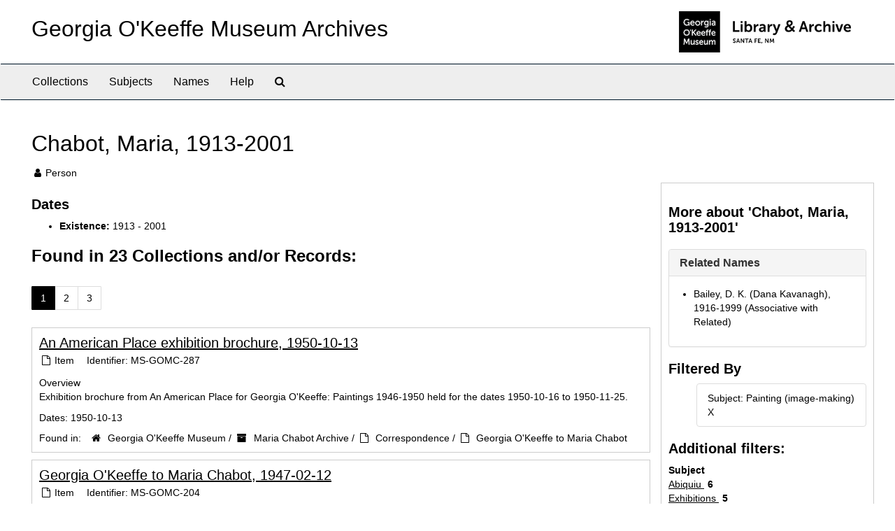

--- FILE ---
content_type: text/html;charset=utf-8
request_url: http://archive.okeeffemuseum.org/agents/people/18?&filter_fields%5B%5D=subjects&filter_values%5B%5D=Painting+%28image-making%29
body_size: 31381
content:
<!DOCTYPE html>
<html lang="en">
<head>
	<meta charset="utf-8"/>
	<meta http-equiv="X-UA-Compatible" content="IE=edge"/>
	<meta name="viewport" content="width=device-width, initial-scale=1">
	<link href="/favicon.ico" rel="shortcut icon" type="image/x-icon" />
	<title>Chabot, Maria, 1913-2001 | Georgia O&#39;Keeffe Museum Archives</title>
	<meta name="csrf-param" content="authenticity_token" />
<meta name="csrf-token" content="6MT4GglGzFXS6+0E0/saf2MNU2dQWPZsQvGrxkX388oY95ZWA6X9ieC3RDQVDQU9DFShKx87MUM8ASavWvKf5Q==" />

		<meta name="referrer" content="origin-when-cross-origin" />

	<script>
	 var APP_PATH = '/';
	 var SHOW_IDENTIFIERS_IN_TREE = false;
	</script>

	<link rel="stylesheet" media="all" href="/assets/application-02d1eb57938469307edbcf2cb1dd2b1c8a8aa4c18303b998e1831119d70913fc.css" />
	<script src="/assets/application-6c09884a329c1b01012f3affd214e3848aaba6c34c1e1c97581cf5a61f7b1c7b.js"></script>

	  <script type="application/ld+json">
    {
  "@context": "http://schema.org/",
  "@type": "Person",
  "@id": "http://archive.okeeffemuseum.org//agents/people/18",
  "name": "Chabot, Maria, 1913-2001",
  "sameAs": "n2003009708",
  "description": "Maria Chabot was a friend of Georgia O'Keeffe who lived with O'Keeffe at the artist's Ghost Ranch house (1941-1944) and oversaw the renovation of the ruined adobe hacienda that O'Keeffe purchased in 1945 in the village of Abiquiu (1946-1949). ",
  "knows": [
    {
      "@id": "no2014082460",
      "name": "Bailey, D. K. (Dana Kavanagh), 1916-1999",
      "url": "http://archive.okeeffemuseum.org//agents/people/164"
    }
  ]
}
  </script>


			<!-- Begin plugin layout -->
			<link rel="stylesheet" media="screen" href="/assets/custom.css" />
<meta name="keywords" content="archive" />
<link rel="stylesheet" href="https://use.typekit.net/nvr1uzc.css">
<link rel="shortcut icon" type="image/x-icon" href="/assets/images/favicon.ico">

			<!-- End plugin layout -->

<!-- HTML5 shim and Respond.js for IE8 support of HTML5 elements and media queries -->
<!-- WARNING: Respond.js doesn't work if you view the page via file:// -->
<!--[if lt IE 9]>
	<script src="https://oss.maxcdn.com/html5shiv/3.7.3/html5shiv.min.js"></script>
	<script src="https://oss.maxcdn.com/respond/1.4.2/respond.min.js"></script>
<![endif]-->
</head>

<body>
	<div class="skipnav">
  <a class="sr-only sr-only-focusable" href="#maincontent">Skip to main content</a>
</div>


	<div class="container-fluid no-pad">
		<section id="header">
  <div class="row">
    <div class="col-sm-8">
      <h1>
          <a title="Archive" href="http://archive.okeeffemuseum.org/">
        Georgia O&#39;Keeffe Museum Archives
          </a>
      </h1>
    </div>
    <div class="col-sm-4 hidden-xs"><img class="logo" src="/assets/images/logo-archive.png" alt="ArchivesSpace - a community served by Lyrasis." /></div>
  </div>
</section>

		<section id="navigation">
  <nav class="navbar navbar-default" aria-label="top-level navigation">
    <div class="container-fluid navbar-header top-bar">
      <button type="button" class="navbar-toggle collapsed" data-toggle="collapse" data-target="#collapsemenu"
              aria-expanded="false">
        <span class="sr-only">Toggle Navigation</span>
        <span class="icon-bar"></span>
        <span class="icon-bar"></span>
        <span class="icon-bar"></span>
      </button>
      <div class="collapse navbar-collapse" id="collapsemenu">
        <ul class="nav nav navbar-nav">
            <li><a href="/repositories/resources">Collections</a></li>
            <li><a href="/subjects">Subjects</a></li>
            <li><a href="/agents">Names</a></li>
            <li><a href="/help"><span class="translation_missing" title="translation missing: en.Help">Help</span></a></li>
            <li><a href="/search?reset=true" title="Search The Archives">
                <span class="fa fa-search" aria-hidden="true"></span>
                <span class="sr-only">Search The Archives</span>
              </a>
            </li>
        </ul>
      </div>
    </div>
  </nav>
</section>

	</div>

	<section id="content" class="container-fluid">
		<a name="maincontent" id="maincontent"></a>
		
		
<div id="main-content" class="agents">

  <div class="row" id="info_row">
    <div class="information col-sm-7">
      

<h1>
    Chabot, Maria, 1913-2001
</h1>


<div class="badge-and-identifier">
  <div class="record-type-badge agent">
    <i class="fa fa-user"></i>&#160;Person 
  </div>
</div>

    </div>
    <div class="page_actions col-sm-5 right">
      <div title="Page Actions" class="text-right">
 <ul class="list-inline">
 </ul>
</div>

    </div>
  </div>


<div class="row">
  <div class="col-sm-9">
      <h3>Dates</h3>
  <ul>
      <li>
        <b>Existence:</b>     1913


     - 
    2001



      </li>
  </ul>

    

    
    
    
    
    
    
    
    
    
    
    
    
    
      <h2>Found in 23 Collections and/or Records:</h2>
  <div id="paging">
  
  <ul class="pagination">

        <li class="active"><a href="#">1</a></li>
        <li><a href="/agents/people/18?filter_fields%5B%5D=subjects&amp;filter_values%5B%5D=Painting+%28image-making%29&page=2">2</a></li>
        <li><a href="/agents/people/18?filter_fields%5B%5D=subjects&amp;filter_values%5B%5D=Painting+%28image-making%29&page=3">3</a></li>
</ul>
</div>

       <div class="recordrow" style="clear:both" data-uri="/repositories/2/archival_objects/14401">
    

<h3>
    <a class="record-title" href="/repositories/2/archival_objects/14401">
      An American Place exhibition brochure, 1950-10-13
    </a>
</h3>


<div class="badge-and-identifier">
  <div class="record-type-badge archival_object">
    <i class="fa fa-file-o"></i>&#160;Item 
  </div>
    <div class="identifier">
      <span class="id-label">Identifier:</span>&#160;<span class="component">MS-GOMC-287</span>
    </div>
</div>

    <div class="recordsummary" style="clear:both">

    <div class="abstract single_note">
      <span class='inline-label'>Overview</span>
        <p>Exhibition brochure from An American Place for Georgia O'Keeffe: Paintings 1946-1950 held for the dates 1950-10-16 to 1950-11-25.</p>
    </div>

    <div class="dates">
        <strong>Dates: </strong>
      1950-10-13 
    </div>

  <div class="staff-hidden hide">
  </div>

    

  <div class="result_context">
      <strong>Found in: </strong>
<span class="repo_name">
  <span class='record-type-badge repository' aria-hidden='true'>       <i class='fa fa-home'></i>     </span>
  <a href="/repositories/2">Georgia O&#39;Keeffe Museum</a>
</span>

          /
<span class="resource_name">
  <span class='record-type-badge resource' aria-hidden='true'>       <i class='fa fa-archive'></i>     </span>
  <a href="/repositories/2/resources/7">Maria Chabot Archive</a>
</span>

          /
<span class="archival_object_name">
  <span class='record-type-badge archival_object' aria-hidden='true'>       <i class='fa fa-file-o'></i>     </span>
  <a href="/repositories/2/archival_objects/167">Correspondence</a>
</span>

          /
<span class="archival_object_name">
  <span class='record-type-badge archival_object' aria-hidden='true'>       <i class='fa fa-file-o'></i>     </span>
  <a href="/repositories/2/archival_objects/177">Georgia O&#39;Keeffe to Maria Chabot</a>
</span>

  </div>




</div>


   </div>

       <div class="recordrow" style="clear:both" data-uri="/repositories/2/archival_objects/14316">
    

<h3>
    <a class="record-title" href="/repositories/2/archival_objects/14316">
      Georgia O'Keeffe to Maria Chabot, 1947-02-12
    </a>
</h3>


<div class="badge-and-identifier">
  <div class="record-type-badge archival_object">
    <i class="fa fa-file-o"></i>&#160;Item 
  </div>
    <div class="identifier">
      <span class="id-label">Identifier:</span>&#160;<span class="component">MS-GOMC-204</span>
    </div>
</div>

    <div class="recordsummary" style="clear:both">

    <div class="abstract single_note">
      <span class='inline-label'>Overview</span>
        <p>Letter from Georgia O'Keeffe to Maria Chabot.</p>
    </div>

    <div class="dates">
        <strong>Dates: </strong>
      1947-02-12 
    </div>

  <div class="staff-hidden hide">
  </div>

    

  <div class="result_context">
      <strong>Found in: </strong>
<span class="repo_name">
  <span class='record-type-badge repository' aria-hidden='true'>       <i class='fa fa-home'></i>     </span>
  <a href="/repositories/2">Georgia O&#39;Keeffe Museum</a>
</span>

          /
<span class="resource_name">
  <span class='record-type-badge resource' aria-hidden='true'>       <i class='fa fa-archive'></i>     </span>
  <a href="/repositories/2/resources/7">Maria Chabot Archive</a>
</span>

          /
<span class="archival_object_name">
  <span class='record-type-badge archival_object' aria-hidden='true'>       <i class='fa fa-file-o'></i>     </span>
  <a href="/repositories/2/archival_objects/167">Correspondence</a>
</span>

          /
<span class="archival_object_name">
  <span class='record-type-badge archival_object' aria-hidden='true'>       <i class='fa fa-file-o'></i>     </span>
  <a href="/repositories/2/archival_objects/174">Georgia O&#39;Keeffe to Maria Chabot</a>
</span>

  </div>




</div>


   </div>

       <div class="recordrow" style="clear:both" data-uri="/repositories/2/archival_objects/14440">
    

<h3>
    <a class="record-title" href="/repositories/2/archival_objects/14440">
      Georgia O'Keeffe to Maria Chabot, 1964-10-24
    </a>
</h3>


<div class="badge-and-identifier">
  <div class="record-type-badge archival_object">
    <i class="fa fa-file-o"></i>&#160;Item 
  </div>
    <div class="identifier">
      <span class="id-label">Identifier:</span>&#160;<span class="component">MS-GOMC-321A</span>
    </div>
</div>

    <div class="recordsummary" style="clear:both">

    <div class="abstract single_note">
      <span class='inline-label'>Overview</span>
        <p>Letter from Georgia O'Keeffe to Maria Chabot. Georgia O'Keeffe's Starlight Night print included.</p>
    </div>

    <div class="dates">
        <strong>Dates: </strong>
      1964-10-24 
    </div>

  <div class="staff-hidden hide">
  </div>

    

  <div class="result_context">
      <strong>Found in: </strong>
<span class="repo_name">
  <span class='record-type-badge repository' aria-hidden='true'>       <i class='fa fa-home'></i>     </span>
  <a href="/repositories/2">Georgia O&#39;Keeffe Museum</a>
</span>

          /
<span class="resource_name">
  <span class='record-type-badge resource' aria-hidden='true'>       <i class='fa fa-archive'></i>     </span>
  <a href="/repositories/2/resources/7">Maria Chabot Archive</a>
</span>

          /
<span class="archival_object_name">
  <span class='record-type-badge archival_object' aria-hidden='true'>       <i class='fa fa-file-o'></i>     </span>
  <a href="/repositories/2/archival_objects/167">Correspondence</a>
</span>

          /
<span class="archival_object_name">
  <span class='record-type-badge archival_object' aria-hidden='true'>       <i class='fa fa-file-o'></i>     </span>
  <a href="/repositories/2/archival_objects/178">Georgia O&#39;Keeffe to Maria Chabot</a>
</span>

  </div>




</div>


   </div>

       <div class="recordrow" style="clear:both" data-uri="/repositories/2/archival_objects/14448">
    

<h3>
    <a class="record-title" href="/repositories/2/archival_objects/14448">
      Georgia O'Keeffe to Maria Chabot, 1974-01-03
    </a>
</h3>


<div class="badge-and-identifier">
  <div class="record-type-badge archival_object">
    <i class="fa fa-file-o"></i>&#160;Item 
  </div>
    <div class="identifier">
      <span class="id-label">Identifier:</span>&#160;<span class="component">MS-GOMC-328</span>
    </div>
</div>

    <div class="recordsummary" style="clear:both">

    <div class="abstract single_note">
      <span class='inline-label'>Overview</span>
        <p>Letter from Georgia O'Keeffe to Maria Chabot.</p>
    </div>

    <div class="dates">
        <strong>Dates: </strong>
      1974-01-03 
    </div>

  <div class="staff-hidden hide">
  </div>

    

  <div class="result_context">
      <strong>Found in: </strong>
<span class="repo_name">
  <span class='record-type-badge repository' aria-hidden='true'>       <i class='fa fa-home'></i>     </span>
  <a href="/repositories/2">Georgia O&#39;Keeffe Museum</a>
</span>

          /
<span class="resource_name">
  <span class='record-type-badge resource' aria-hidden='true'>       <i class='fa fa-archive'></i>     </span>
  <a href="/repositories/2/resources/7">Maria Chabot Archive</a>
</span>

          /
<span class="archival_object_name">
  <span class='record-type-badge archival_object' aria-hidden='true'>       <i class='fa fa-file-o'></i>     </span>
  <a href="/repositories/2/archival_objects/167">Correspondence</a>
</span>

          /
<span class="archival_object_name">
  <span class='record-type-badge archival_object' aria-hidden='true'>       <i class='fa fa-file-o'></i>     </span>
  <a href="/repositories/2/archival_objects/178">Georgia O&#39;Keeffe to Maria Chabot</a>
</span>

  </div>




</div>


   </div>

       <div class="recordrow" style="clear:both" data-uri="/repositories/2/archival_objects/14213">
    

<h3>
    <a class="record-title" href="/repositories/2/archival_objects/14213">
      Georgia O'Keeffe to Maria Chabot, 1944-02-13
    </a>
</h3>


<div class="badge-and-identifier">
  <div class="record-type-badge archival_object">
    <i class="fa fa-file-o"></i>&#160;Item 
  </div>
    <div class="identifier">
      <span class="id-label">Identifier:</span>&#160;<span class="component">MS-GOMC-098</span>
    </div>
</div>

    <div class="recordsummary" style="clear:both">

    <div class="abstract single_note">
      <span class='inline-label'>Overview</span>
        <p>Letter from Georgia O'Keeffe to Maria Chabot.</p>
    </div>

    <div class="dates">
        <strong>Dates: </strong>
      1944-02-13 
    </div>

  <div class="staff-hidden hide">
  </div>

    

  <div class="result_context">
      <strong>Found in: </strong>
<span class="repo_name">
  <span class='record-type-badge repository' aria-hidden='true'>       <i class='fa fa-home'></i>     </span>
  <a href="/repositories/2">Georgia O&#39;Keeffe Museum</a>
</span>

          /
<span class="resource_name">
  <span class='record-type-badge resource' aria-hidden='true'>       <i class='fa fa-archive'></i>     </span>
  <a href="/repositories/2/resources/7">Maria Chabot Archive</a>
</span>

          /
<span class="archival_object_name">
  <span class='record-type-badge archival_object' aria-hidden='true'>       <i class='fa fa-file-o'></i>     </span>
  <a href="/repositories/2/archival_objects/167">Correspondence</a>
</span>

          /
<span class="archival_object_name">
  <span class='record-type-badge archival_object' aria-hidden='true'>       <i class='fa fa-file-o'></i>     </span>
  <a href="/repositories/2/archival_objects/171">Georgia O&#39;Keeffe to Maria Chabot</a>
</span>

  </div>




</div>


   </div>

       <div class="recordrow" style="clear:both" data-uri="/repositories/2/archival_objects/14307">
    

<h3>
    <a class="record-title" href="/repositories/2/archival_objects/14307">
      Georgia O'Keeffe to Maria Chabot, 1946-08-23
    </a>
</h3>


<div class="badge-and-identifier">
  <div class="record-type-badge archival_object">
    <i class="fa fa-file-o"></i>&#160;Item 
  </div>
    <div class="identifier">
      <span class="id-label">Identifier:</span>&#160;<span class="component">MS-GOMC-195</span>
    </div>
</div>

    <div class="recordsummary" style="clear:both">

    <div class="abstract single_note">
      <span class='inline-label'>Overview</span>
        <p>Letter from Georgia O'Keeffe to Maria Chabot.</p>
    </div>

    <div class="dates">
        <strong>Dates: </strong>
      1946-08-23 
    </div>

  <div class="staff-hidden hide">
  </div>

    

  <div class="result_context">
      <strong>Found in: </strong>
<span class="repo_name">
  <span class='record-type-badge repository' aria-hidden='true'>       <i class='fa fa-home'></i>     </span>
  <a href="/repositories/2">Georgia O&#39;Keeffe Museum</a>
</span>

          /
<span class="resource_name">
  <span class='record-type-badge resource' aria-hidden='true'>       <i class='fa fa-archive'></i>     </span>
  <a href="/repositories/2/resources/7">Maria Chabot Archive</a>
</span>

          /
<span class="archival_object_name">
  <span class='record-type-badge archival_object' aria-hidden='true'>       <i class='fa fa-file-o'></i>     </span>
  <a href="/repositories/2/archival_objects/167">Correspondence</a>
</span>

          /
<span class="archival_object_name">
  <span class='record-type-badge archival_object' aria-hidden='true'>       <i class='fa fa-file-o'></i>     </span>
  <a href="/repositories/2/archival_objects/173">Georgia O&#39;Keeffe to Maria Chabot</a>
</span>

  </div>




</div>


   </div>

       <div class="recordrow" style="clear:both" data-uri="/repositories/2/archival_objects/14321">
    

<h3>
    <a class="record-title" href="/repositories/2/archival_objects/14321">
      Georgia O'Keeffe to Maria Chabot, 1947-04-21
    </a>
</h3>


<div class="badge-and-identifier">
  <div class="record-type-badge archival_object">
    <i class="fa fa-file-o"></i>&#160;Item 
  </div>
    <div class="identifier">
      <span class="id-label">Identifier:</span>&#160;<span class="component">MS-GOMC-209</span>
    </div>
</div>

    <div class="recordsummary" style="clear:both">

    <div class="abstract single_note">
      <span class='inline-label'>Overview</span>
        <p>Letter from Georgia O'Keeffe to Maria Chabot.</p>
    </div>

    <div class="dates">
        <strong>Dates: </strong>
      1947-04-21 
    </div>

  <div class="staff-hidden hide">
  </div>

    

  <div class="result_context">
      <strong>Found in: </strong>
<span class="repo_name">
  <span class='record-type-badge repository' aria-hidden='true'>       <i class='fa fa-home'></i>     </span>
  <a href="/repositories/2">Georgia O&#39;Keeffe Museum</a>
</span>

          /
<span class="resource_name">
  <span class='record-type-badge resource' aria-hidden='true'>       <i class='fa fa-archive'></i>     </span>
  <a href="/repositories/2/resources/7">Maria Chabot Archive</a>
</span>

          /
<span class="archival_object_name">
  <span class='record-type-badge archival_object' aria-hidden='true'>       <i class='fa fa-file-o'></i>     </span>
  <a href="/repositories/2/archival_objects/167">Correspondence</a>
</span>

          /
<span class="archival_object_name">
  <span class='record-type-badge archival_object' aria-hidden='true'>       <i class='fa fa-file-o'></i>     </span>
  <a href="/repositories/2/archival_objects/174">Georgia O&#39;Keeffe to Maria Chabot</a>
</span>

  </div>




</div>


   </div>

       <div class="recordrow" style="clear:both" data-uri="/repositories/2/archival_objects/14336">
    

<h3>
    <a class="record-title" href="/repositories/2/archival_objects/14336">
      Georgia O'Keeffe to Maria Chabot, 1947-12-24
    </a>
</h3>


<div class="badge-and-identifier">
  <div class="record-type-badge archival_object">
    <i class="fa fa-file-o"></i>&#160;Item 
  </div>
    <div class="identifier">
      <span class="id-label">Identifier:</span>&#160;<span class="component">MS-GOMC-224</span>
    </div>
</div>

    <div class="recordsummary" style="clear:both">

    <div class="abstract single_note">
      <span class='inline-label'>Overview</span>
        <p>Letter from Georgia O'Keeffe to Maria Chabot.</p>
    </div>

    <div class="dates">
        <strong>Dates: </strong>
      1947-12-24 
    </div>

  <div class="staff-hidden hide">
  </div>

    

  <div class="result_context">
      <strong>Found in: </strong>
<span class="repo_name">
  <span class='record-type-badge repository' aria-hidden='true'>       <i class='fa fa-home'></i>     </span>
  <a href="/repositories/2">Georgia O&#39;Keeffe Museum</a>
</span>

          /
<span class="resource_name">
  <span class='record-type-badge resource' aria-hidden='true'>       <i class='fa fa-archive'></i>     </span>
  <a href="/repositories/2/resources/7">Maria Chabot Archive</a>
</span>

          /
<span class="archival_object_name">
  <span class='record-type-badge archival_object' aria-hidden='true'>       <i class='fa fa-file-o'></i>     </span>
  <a href="/repositories/2/archival_objects/167">Correspondence</a>
</span>

          /
<span class="archival_object_name">
  <span class='record-type-badge archival_object' aria-hidden='true'>       <i class='fa fa-file-o'></i>     </span>
  <a href="/repositories/2/archival_objects/174">Georgia O&#39;Keeffe to Maria Chabot</a>
</span>

  </div>




</div>


   </div>

       <div class="recordrow" style="clear:both" data-uri="/repositories/2/archival_objects/14331">
    

<h3>
    <a class="record-title" href="/repositories/2/archival_objects/14331">
      Georgia O'Keeffe to Maria Chabot, 1947-06-05
    </a>
</h3>


<div class="badge-and-identifier">
  <div class="record-type-badge archival_object">
    <i class="fa fa-file-o"></i>&#160;Item 
  </div>
    <div class="identifier">
      <span class="id-label">Identifier:</span>&#160;<span class="component">MS-GOMC-219</span>
    </div>
</div>

    <div class="recordsummary" style="clear:both">

    <div class="abstract single_note">
      <span class='inline-label'>Overview</span>
        <p>Letter from Georgia O'Keeffe to Maria Chabot discussing the Abiquiu house. Includes sketch of studio layout.</p>
    </div>

    <div class="dates">
        <strong>Dates: </strong>
      1947-06-05 
    </div>

  <div class="staff-hidden hide">
  </div>

    

  <div class="result_context">
      <strong>Found in: </strong>
<span class="repo_name">
  <span class='record-type-badge repository' aria-hidden='true'>       <i class='fa fa-home'></i>     </span>
  <a href="/repositories/2">Georgia O&#39;Keeffe Museum</a>
</span>

          /
<span class="resource_name">
  <span class='record-type-badge resource' aria-hidden='true'>       <i class='fa fa-archive'></i>     </span>
  <a href="/repositories/2/resources/7">Maria Chabot Archive</a>
</span>

          /
<span class="archival_object_name">
  <span class='record-type-badge archival_object' aria-hidden='true'>       <i class='fa fa-file-o'></i>     </span>
  <a href="/repositories/2/archival_objects/167">Correspondence</a>
</span>

          /
<span class="archival_object_name">
  <span class='record-type-badge archival_object' aria-hidden='true'>       <i class='fa fa-file-o'></i>     </span>
  <a href="/repositories/2/archival_objects/174">Georgia O&#39;Keeffe to Maria Chabot</a>
</span>

  </div>




</div>


   </div>

       <div class="recordrow" style="clear:both" data-uri="/repositories/2/archival_objects/14327">
    

<h3>
    <a class="record-title" href="/repositories/2/archival_objects/14327">
      Georgia O'Keeffe to Maria Chabot, 1947-05-25
    </a>
</h3>


<div class="badge-and-identifier">
  <div class="record-type-badge archival_object">
    <i class="fa fa-file-o"></i>&#160;Item 
  </div>
    <div class="identifier">
      <span class="id-label">Identifier:</span>&#160;<span class="component">MS-GOMC-215</span>
    </div>
</div>

    <div class="recordsummary" style="clear:both">

    <div class="abstract single_note">
      <span class='inline-label'>Overview</span>
        <p>Letter from Georgia O'Keeffe to Maria Chabot.</p>
    </div>

    <div class="dates">
        <strong>Dates: </strong>
      1947-05-25 
    </div>

  <div class="staff-hidden hide">
  </div>

    

  <div class="result_context">
      <strong>Found in: </strong>
<span class="repo_name">
  <span class='record-type-badge repository' aria-hidden='true'>       <i class='fa fa-home'></i>     </span>
  <a href="/repositories/2">Georgia O&#39;Keeffe Museum</a>
</span>

          /
<span class="resource_name">
  <span class='record-type-badge resource' aria-hidden='true'>       <i class='fa fa-archive'></i>     </span>
  <a href="/repositories/2/resources/7">Maria Chabot Archive</a>
</span>

          /
<span class="archival_object_name">
  <span class='record-type-badge archival_object' aria-hidden='true'>       <i class='fa fa-file-o'></i>     </span>
  <a href="/repositories/2/archival_objects/167">Correspondence</a>
</span>

          /
<span class="archival_object_name">
  <span class='record-type-badge archival_object' aria-hidden='true'>       <i class='fa fa-file-o'></i>     </span>
  <a href="/repositories/2/archival_objects/174">Georgia O&#39;Keeffe to Maria Chabot</a>
</span>

  </div>




</div>


   </div>

  <div id="paging">
  
  <ul class="pagination">

        <li class="active"><a href="#">1</a></li>
        <li><a href="/agents/people/18?filter_fields%5B%5D=subjects&amp;filter_values%5B%5D=Painting+%28image-making%29&page=2">2</a></li>
        <li><a href="/agents/people/18?filter_fields%5B%5D=subjects&amp;filter_values%5B%5D=Painting+%28image-making%29&page=3">3</a></li>
</ul>
</div>


  </div>

    <div id="sidebar" class="col-sm-3 sidebar sidebar-container">
      <h3>More about 'Chabot, Maria, 1913-2001'</h3>
      <div class="acc_holder clear" >
        <div class="panel-group" id="agent_accordion">

          

              <div class="panel panel-default">
    <div class="panel-heading">
      <h2 class="panel-title">
        <a class="accordion-toggle" data-toggle="collapse"  href="#related_agents_list" aria-expanded="true">
          Related Names
        </a>
      </h2>
    </div>
    <div id="related_agents_list" class="panel-collapse collapse note_panel in">
      <div class="panel-body">
        
  <ul class="present_list">
      <li>
        <a href="/agents/people/164">Bailey, D. K. (Dana Kavanagh), 1916-1999</a>
          (Associative with Related)
      </li>
  </ul>

      </div>
    </div>
  </div>





        </div>
      </div>
      <script type="text/javascript" >
          initialize_accordion("#agent_accordion .note_panel", "Expand All" , "Collapse All", true);
      </script>

    
<div class="filters">
    <h3>Filtered By </h3>
       <ul>
		  <li class="list-group-item"><span class="filter">Subject: Painting (image-making)
			  <a href="/agents/people/18?"
					title="Remove this filter " class="delete_filter">X</a>
		  </li>
 </ul>
</div>

<h3>Additional filters: </h3>
<dl id="facets">



    <dt>Subject</dt>
      <dd>
        <a href="/agents/people/18?&amp;filter_fields[]=subjects&amp;filter_values[]=Painting+%28image-making%29&amp;filter_fields[]=subjects&amp;filter_values[]=Abiquiu"
           rel="nofollow"
           title="Filter By 'Abiquiu'">
          Abiquiu
        </a>
        <span class="recordnumber">6</span>
      </dd>
      <dd>
        <a href="/agents/people/18?&amp;filter_fields[]=subjects&amp;filter_values[]=Painting+%28image-making%29&amp;filter_fields[]=subjects&amp;filter_values[]=Exhibitions"
           rel="nofollow"
           title="Filter By 'Exhibitions'">
          Exhibitions
        </a>
        <span class="recordnumber">5</span>
      </dd>
      <dd>
        <a href="/agents/people/18?&amp;filter_fields[]=subjects&amp;filter_values[]=Painting+%28image-making%29&amp;filter_fields[]=subjects&amp;filter_values[]=Chicago"
           rel="nofollow"
           title="Filter By 'Chicago'">
          Chicago
        </a>
        <span class="recordnumber">4</span>
      </dd>
      <dd>
        <a href="/agents/people/18?&amp;filter_fields[]=subjects&amp;filter_values[]=Painting+%28image-making%29&amp;filter_fields[]=subjects&amp;filter_values[]=New+Mexico"
           rel="nofollow"
           title="Filter By 'New Mexico'">
          New Mexico
        </a>
        <span class="recordnumber">4</span>
      </dd>
      <dd>
        <a href="/agents/people/18?&amp;filter_fields[]=subjects&amp;filter_values[]=Painting+%28image-making%29&amp;filter_fields[]=subjects&amp;filter_values[]=New+York"
           rel="nofollow"
           title="Filter By 'New York'">
          New York
        </a>
        <span class="recordnumber">4</span>
      </dd>
        <div class="more-facets">
          <span class="more btn">&or; more</span>
          <div class="below-the-fold">
      <dd>
        <a href="/agents/people/18?&amp;filter_fields[]=subjects&amp;filter_values[]=Painting+%28image-making%29&amp;filter_fields[]=subjects&amp;filter_values[]=Boston"
           rel="nofollow"
           title="Filter By 'Boston'">
          Boston
        </a>
        <span class="recordnumber">2</span>
      </dd>
      <dd>
        <a href="/agents/people/18?&amp;filter_fields[]=subjects&amp;filter_values[]=Painting+%28image-making%29&amp;filter_fields[]=subjects&amp;filter_values[]=Clippings"
           rel="nofollow"
           title="Filter By 'Clippings'">
          Clippings
        </a>
        <span class="recordnumber">1</span>
      </dd>
      <dd>
        <a href="/agents/people/18?&amp;filter_fields[]=subjects&amp;filter_values[]=Painting+%28image-making%29&amp;filter_fields[]=subjects&amp;filter_values[]=Lake+George"
           rel="nofollow"
           title="Filter By 'Lake George'">
          Lake George
        </a>
        <span class="recordnumber">1</span>
      </dd>
      <dd>
        <a href="/agents/people/18?&amp;filter_fields[]=subjects&amp;filter_values[]=Painting+%28image-making%29&amp;filter_fields[]=subjects&amp;filter_values[]=Mexico"
           rel="nofollow"
           title="Filter By 'Mexico'">
          Mexico
        </a>
        <span class="recordnumber">1</span>
      </dd>
      <dd>
        <a href="/agents/people/18?&amp;filter_fields[]=subjects&amp;filter_values[]=Painting+%28image-making%29&amp;filter_fields[]=subjects&amp;filter_values[]=Philadelphia"
           rel="nofollow"
           title="Filter By 'Philadelphia'">
          Philadelphia
        </a>
        <span class="recordnumber">1</span>
      </dd>
      <dd>
        <a href="/agents/people/18?&amp;filter_fields[]=subjects&amp;filter_values[]=Painting+%28image-making%29&amp;filter_fields[]=subjects&amp;filter_values[]=Photography+%28process%29"
           rel="nofollow"
           title="Filter By 'Photography (process)'">
          Photography (process)
        </a>
        <span class="recordnumber">1</span>
      </dd>
      <dd>
        <a href="/agents/people/18?&amp;filter_fields[]=subjects&amp;filter_values[]=Painting+%28image-making%29&amp;filter_fields[]=subjects&amp;filter_values[]=Trees"
           rel="nofollow"
           title="Filter By 'Trees'">
          Trees
        </a>
        <span class="recordnumber">1</span>
      </dd>
+        <span class="less btn">&and; less</span>
      </div>
    <span class="type-spacer">&nbsp;</span>
</dl>


  </div>
</div>

	</section>

	<script  type="text/javascript" >
		$(".upper-record-details .note-content").each(function(index, element){$(this).readmore(450)});
	</script>

	<div class="container-fluid panel-footer">
  <div class="row">
     <div class="col-md-12">
       <p class="footer-items">© Georgia O'Keeffe Museum
         | Learn more about the <a href="https://www.okeeffemuseum.org/library-and-archive/">Library & Archive at the Georgia O'Keeffe Museum</a>  </div>
  </div>
</div>


</body>
</html>


--- FILE ---
content_type: text/css
request_url: http://archive.okeeffemuseum.org/assets/custom.css
body_size: 4303
content:
/*
	Comment - from L.Neely 12/2023
*/


/*
  * !important required to override an applicationxxxxx.css (autogen)
  * There is no !important directive in this file. background-color: #ebebeb !important;
  */

body {
  font-family: "Proxima Nova", -apple-system, BlinkMacSystemFont, Segoe UI, sans-serif;
  color: #000000;
}

.logo {
  margin-top: 8px;
}

h1, h2, h3, h4, h5, h6, .h1, .h2, .h3, .h4, .h5, .h6, a, .record-type-badge, .inline-label {
  font-family: "Proxima Nova", -apple-system, BlinkMacSystemFont, Segoe UI, sans-serif;
  color: #000000;
}

h1, .h1 {
  margin-top: 24px;
  font-size: 2rem;
  font-weight: 400;
}

p a {
  text-decoration: underline;
}

dd a {
  text-decoration: underline;
}

a:hover, a:focus {
  color: #9f9c9c;
}

.about {
  font-weight: normal;
}


h4, h5, h6, .h2, .h3, .h4, .h5, .h6 {
  font-weight: normal;
}

h2, .h2 {
  font-weight: 550;
}

h3, .h3 {
  font-weight: 550;
}

.col-sm-6 {
  margin-bottom: 3em;
}

.navbar-default .navbar-nav>li>a {
  color: #000000;
}

#header>.row {
  border-bottom: 0 solid #ffffff;
}

#language_select_form {
  display: none;
}

.search {
  background-color: #eee;
  padding-top: 2em;
  padding-bottom: 2em;
  padding-left: 2em;
  padding-right: 2em;
}

.col-sm-6 {
  margin-bottom: 1em;
}

label {
  font-weight: normal;
}

.form-control {
  border-radius: 1px;
}


.btn-primary {
  color: #fff;
  background-color: #000;
  border-color: #000000;
}

.btn {
  border-radius: 1px;
  font-weight: bold;
  margin-top: .2em;
}

.btn-primary:hover {
  color: #000;
  background-color: #fff;
  border-color: #000;
}

.btn-primary:active, .btn-primary.active, .open>.btn-primary.dropdown-toggle {
  color: #fff;
  background-color: #000;
  border-color: #000;
}

.btn-primary:focus, .btn-primary.focus {
  color: #fff;
  background-color: #000;
  border-color: #000;
}

.search {
  margin-top: 2em;
  margin-bottom: 1em;
}

.search_row * .form-control {
  margin-top: 0.2em;
}

.searchstatement {
  padding-bottom: 0.01em;
  padding-top: 0.4em;
}

.record-type-badge.resource {
  color: #000;
  border-color: #000;
}

.record-type-badge {
  font-weight: normal; 
}

.identifier .id-label {
  font-weight: normal;  
}

.id-label {
  font-weight: normal;   
}

.badge-and-identifier .identifier {
  font-family: "Proxima Nova", -apple-system, BlinkMacSystemFont, Segoe UI, sans-serif;
  font-weight: normal;   
}

.identifier .id-label, span.component {
  font-family: "Proxima Nova", -apple-system, BlinkMacSystemFont, Segoe UI, sans-serif;
  font-weight: normal;   
}

.record-type-badge.repository {
  color: #000;
  border-color: #000; 
}

a.record-title, .inline-label, strong {
  font-weight: 425;  
}

a.record-title {
  text-decoration: underline;
}

.record-type-badge.archival_object {
  color: #000;
  border-color: #000;
}

.record-type-badge.subject {
  color: #000;
  border-color: #000;
}

.record-type-badge.agent {
  color: #000;
  border-color: #000;
}

.record-type-badge.digital_object {
  color: #000;
  border-color: #000;
}

.recordsummary {
  margin-top: .6em;
}

.result_context {
  padding-top: 0.6em;
}

.pagination {
  border-radius: 1px;
}

.pagination>li>a, .pagination>li>span {
  color: #000;
  background-color: #fff;
}

.pagination>li:first-child>a, .pagination>li:first-child>span {
  border-bottom-left-radius: 1px;
  border-top-left-radius: 1px;
}

.pagination>li:last-child>a, .pagination>li:last-child>span {
  border-bottom-right-radius: 1px;
  border-top-right-radius: 1px;
}

.pagination>.active>a, .pagination>.active>a:hover, .pagination>.active>a:focus, .pagination>.active>span, .pagination>.active>span:hover, .pagination>.active>span:focus {
  z-index: 3;
  color: #fff;
  background-color: #000;
  border-color: #000;
  cursor: default;
}

.pagination>li:last-child>a, .pagination>li:last-child>span {
  border-bottom-right-radius: 1px;
  border-top-right-radius: 1px;
}

.resizable-sidebar-handle {
  color: #000; 
}

.filter_more .year_from {
  padding: 0;
  padding-right: 0;
  padding-top: 0.2em;
}

.filter_more .year_to {
  padding: 0;
  padding-left: 0;
  padding-top: 0.2em;
}

select {
  border-color: #ccc;
  border-radius: 1px;
}

.tabbing.nav-pills>li>a {
  background-color: #9f9c9c
}

.available-digital-objects {
  display: none;
}

.result-repfv__figure {
  display: none;
}